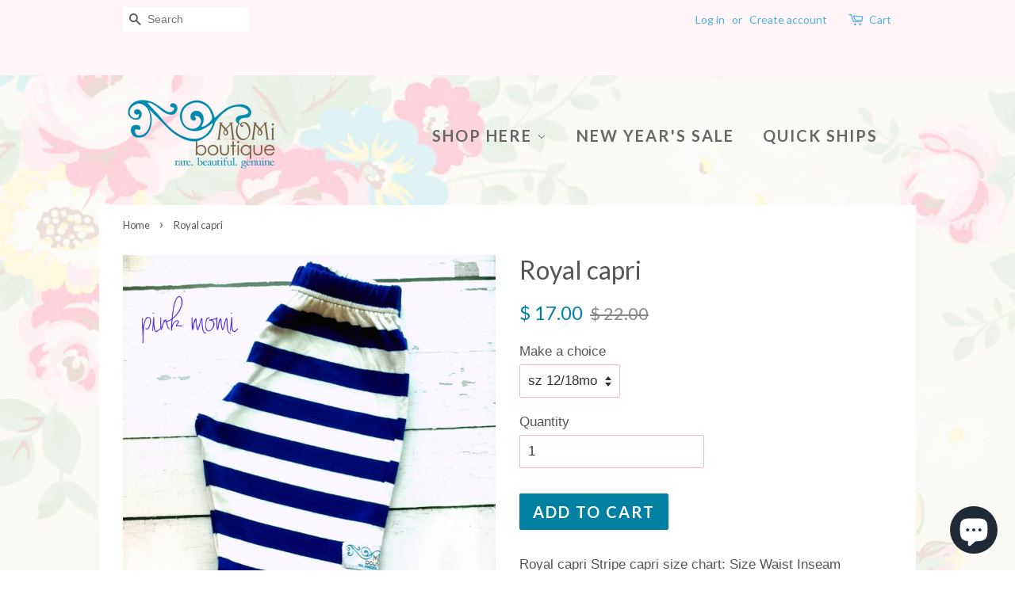

--- FILE ---
content_type: text/html; charset=utf-8
request_url: https://momi-boutique.myshopify.com/products/royal-capri
body_size: 18164
content:
<!doctype html>
<!--[if lt IE 7]><html class="no-js lt-ie9 lt-ie8 lt-ie7" lang="en"> <![endif]-->
<!--[if IE 7]><html class="no-js lt-ie9 lt-ie8" lang="en"> <![endif]-->
<!--[if IE 8]><html class="no-js lt-ie9" lang="en"> <![endif]-->
<!--[if IE 9 ]><html class="ie9 no-js"> <![endif]-->
<!--[if (gt IE 9)|!(IE)]><!--> <html class="no-js"> <!--<![endif]-->
<head>

  <!-- Basic page needs ================================================== -->
  <meta charset="utf-8">
  <meta http-equiv="X-UA-Compatible" content="IE=edge,chrome=1">

  
  <link rel="shortcut icon" href="//momi-boutique.myshopify.com/cdn/shop/files/10489987_10152579798562495_8115340593493846881_n_1_32x32.jpg?v=1613166040" type="image/png" />
  

  <!-- Title and description ================================================== -->
<!-- "snippets/SEOManager.liquid" was not rendered, the associated app was uninstalled -->


  <!-- Social meta ================================================== -->
  

  <meta property="og:type" content="product">
  <meta property="og:title" content="Royal capri">
  <meta property="og:url" content="https://momi-boutique.myshopify.com/products/royal-capri">
  
  <meta property="og:image" content="http://momi-boutique.myshopify.com/cdn/shop/products/royalcapri3_grande.jpg?v=1571439378">
  <meta property="og:image:secure_url" content="https://momi-boutique.myshopify.com/cdn/shop/products/royalcapri3_grande.jpg?v=1571439378">
  
  <meta property="og:price:amount" content="17.00">
  <meta property="og:price:currency" content="USD">



  <meta property="og:description" content="Royal capri Stripe capri size chart: Size Waist Inseam Outseam 12M 16 -24&quot; 8&quot; 13&quot; 2 17-27&quot; 10.5&quot; 15&quot; 4 19-31&quot; 12.5&quot; 18.5&quot; 6 19.5-32&quot; 15 1/4&quot; 21.5&quot; 8 21-34&quot; 17 1/4&quot; 26&quot; All items are tagged in even sizes*">


<meta property="og:site_name" content="Momi Boutique">


  <meta name="twitter:card" content="summary">



  <meta name="twitter:title" content="Royal capri">
  <meta name="twitter:description" content="Royal capri Stripe capri size chart: Size Waist Inseam Outseam 12M 16 -24&quot; 8&quot; 13&quot; 2 17-27&quot; 10.5&quot; 15&quot; 4 19-31&quot; 12.5&quot; 18.5&quot; 6 19.5-32&quot; 15 1/4&quot; 21.5&quot; 8 21-34&quot; 17 1/4&quot; 26&quot; All items are tagged in even siz">



  <!-- Helpers ================================================== -->
  <link rel="canonical" href="https://momi-boutique.myshopify.com/products/royal-capri">
  <meta name="viewport" content="width=device-width,initial-scale=1">
  <meta name="theme-color" content="#0081a3">

  <!-- CSS ================================================== -->
  <link href="//momi-boutique.myshopify.com/cdn/shop/t/2/assets/timber.scss.css?v=61455949276925760951698688368" rel="stylesheet" type="text/css" media="all" />
  <link href="//momi-boutique.myshopify.com/cdn/shop/t/2/assets/theme.scss.css?v=164556989156078229461698688368" rel="stylesheet" type="text/css" media="all" />

  

  
    
    
    <link href="//fonts.googleapis.com/css?family=Lato:400" rel="stylesheet" type="text/css" media="all" />
  


  
    
    
    <link href="//fonts.googleapis.com/css?family=Lato:700" rel="stylesheet" type="text/css" media="all" />
  



  <script>
    window.theme = window.theme || {};

    var theme = {
      strings: {
        zoomClose: "Close (Esc)",
        zoomPrev: "Previous (Left arrow key)",
        zoomNext: "Next (Right arrow key)"
      },
      settings: {
        // Adding some settings to allow the editor to update correctly when they are changed
        themeBgImage: true,
        customBgImage: 'files/background5.jpg',
        enableWideLayout: false,
        typeAccentTransform: true,
        typeAccentSpacing: true,
        baseFontSize: '17px',
        headerBaseFontSize: '32px',
        accentFontSize: '20px'
      },
      variables: {
        mediaQueryMedium: 'screen and (max-width: 768px)',
        bpSmall: false
      },
      moneyFormat: "$ {{amount}}"
    }
  </script>

  <!-- Header hook for plugins ================================================== -->
  <script>window.performance && window.performance.mark && window.performance.mark('shopify.content_for_header.start');</script><meta name="google-site-verification" content="oXJby0UXgYs5kifQkRwgyJkoEdZGhC8LayS1d7aN_r4">
<meta id="shopify-digital-wallet" name="shopify-digital-wallet" content="/8870912/digital_wallets/dialog">
<meta name="shopify-checkout-api-token" content="214b726f898ee95b4445c42321fe0c99">
<meta id="in-context-paypal-metadata" data-shop-id="8870912" data-venmo-supported="false" data-environment="production" data-locale="en_US" data-paypal-v4="true" data-currency="USD">
<link rel="alternate" type="application/json+oembed" href="https://momi-boutique.myshopify.com/products/royal-capri.oembed">
<script async="async" src="/checkouts/internal/preloads.js?locale=en-US"></script>
<link rel="preconnect" href="https://shop.app" crossorigin="anonymous">
<script async="async" src="https://shop.app/checkouts/internal/preloads.js?locale=en-US&shop_id=8870912" crossorigin="anonymous"></script>
<script id="apple-pay-shop-capabilities" type="application/json">{"shopId":8870912,"countryCode":"US","currencyCode":"USD","merchantCapabilities":["supports3DS"],"merchantId":"gid:\/\/shopify\/Shop\/8870912","merchantName":"Momi Boutique","requiredBillingContactFields":["postalAddress","email"],"requiredShippingContactFields":["postalAddress","email"],"shippingType":"shipping","supportedNetworks":["visa","masterCard","amex","discover","elo","jcb"],"total":{"type":"pending","label":"Momi Boutique","amount":"1.00"},"shopifyPaymentsEnabled":true,"supportsSubscriptions":true}</script>
<script id="shopify-features" type="application/json">{"accessToken":"214b726f898ee95b4445c42321fe0c99","betas":["rich-media-storefront-analytics"],"domain":"momi-boutique.myshopify.com","predictiveSearch":true,"shopId":8870912,"locale":"en"}</script>
<script>var Shopify = Shopify || {};
Shopify.shop = "momi-boutique.myshopify.com";
Shopify.locale = "en";
Shopify.currency = {"active":"USD","rate":"1.0"};
Shopify.country = "US";
Shopify.theme = {"name":"minimal","id":167301964,"schema_name":"Minimal","schema_version":"3.0.1","theme_store_id":380,"role":"main"};
Shopify.theme.handle = "null";
Shopify.theme.style = {"id":null,"handle":null};
Shopify.cdnHost = "momi-boutique.myshopify.com/cdn";
Shopify.routes = Shopify.routes || {};
Shopify.routes.root = "/";</script>
<script type="module">!function(o){(o.Shopify=o.Shopify||{}).modules=!0}(window);</script>
<script>!function(o){function n(){var o=[];function n(){o.push(Array.prototype.slice.apply(arguments))}return n.q=o,n}var t=o.Shopify=o.Shopify||{};t.loadFeatures=n(),t.autoloadFeatures=n()}(window);</script>
<script>
  window.ShopifyPay = window.ShopifyPay || {};
  window.ShopifyPay.apiHost = "shop.app\/pay";
  window.ShopifyPay.redirectState = null;
</script>
<script id="shop-js-analytics" type="application/json">{"pageType":"product"}</script>
<script defer="defer" async type="module" src="//momi-boutique.myshopify.com/cdn/shopifycloud/shop-js/modules/v2/client.init-shop-cart-sync_BdyHc3Nr.en.esm.js"></script>
<script defer="defer" async type="module" src="//momi-boutique.myshopify.com/cdn/shopifycloud/shop-js/modules/v2/chunk.common_Daul8nwZ.esm.js"></script>
<script type="module">
  await import("//momi-boutique.myshopify.com/cdn/shopifycloud/shop-js/modules/v2/client.init-shop-cart-sync_BdyHc3Nr.en.esm.js");
await import("//momi-boutique.myshopify.com/cdn/shopifycloud/shop-js/modules/v2/chunk.common_Daul8nwZ.esm.js");

  window.Shopify.SignInWithShop?.initShopCartSync?.({"fedCMEnabled":true,"windoidEnabled":true});

</script>
<script>
  window.Shopify = window.Shopify || {};
  if (!window.Shopify.featureAssets) window.Shopify.featureAssets = {};
  window.Shopify.featureAssets['shop-js'] = {"shop-cart-sync":["modules/v2/client.shop-cart-sync_QYOiDySF.en.esm.js","modules/v2/chunk.common_Daul8nwZ.esm.js"],"init-fed-cm":["modules/v2/client.init-fed-cm_DchLp9rc.en.esm.js","modules/v2/chunk.common_Daul8nwZ.esm.js"],"shop-button":["modules/v2/client.shop-button_OV7bAJc5.en.esm.js","modules/v2/chunk.common_Daul8nwZ.esm.js"],"init-windoid":["modules/v2/client.init-windoid_DwxFKQ8e.en.esm.js","modules/v2/chunk.common_Daul8nwZ.esm.js"],"shop-cash-offers":["modules/v2/client.shop-cash-offers_DWtL6Bq3.en.esm.js","modules/v2/chunk.common_Daul8nwZ.esm.js","modules/v2/chunk.modal_CQq8HTM6.esm.js"],"shop-toast-manager":["modules/v2/client.shop-toast-manager_CX9r1SjA.en.esm.js","modules/v2/chunk.common_Daul8nwZ.esm.js"],"init-shop-email-lookup-coordinator":["modules/v2/client.init-shop-email-lookup-coordinator_UhKnw74l.en.esm.js","modules/v2/chunk.common_Daul8nwZ.esm.js"],"pay-button":["modules/v2/client.pay-button_DzxNnLDY.en.esm.js","modules/v2/chunk.common_Daul8nwZ.esm.js"],"avatar":["modules/v2/client.avatar_BTnouDA3.en.esm.js"],"init-shop-cart-sync":["modules/v2/client.init-shop-cart-sync_BdyHc3Nr.en.esm.js","modules/v2/chunk.common_Daul8nwZ.esm.js"],"shop-login-button":["modules/v2/client.shop-login-button_D8B466_1.en.esm.js","modules/v2/chunk.common_Daul8nwZ.esm.js","modules/v2/chunk.modal_CQq8HTM6.esm.js"],"init-customer-accounts-sign-up":["modules/v2/client.init-customer-accounts-sign-up_C8fpPm4i.en.esm.js","modules/v2/client.shop-login-button_D8B466_1.en.esm.js","modules/v2/chunk.common_Daul8nwZ.esm.js","modules/v2/chunk.modal_CQq8HTM6.esm.js"],"init-shop-for-new-customer-accounts":["modules/v2/client.init-shop-for-new-customer-accounts_CVTO0Ztu.en.esm.js","modules/v2/client.shop-login-button_D8B466_1.en.esm.js","modules/v2/chunk.common_Daul8nwZ.esm.js","modules/v2/chunk.modal_CQq8HTM6.esm.js"],"init-customer-accounts":["modules/v2/client.init-customer-accounts_dRgKMfrE.en.esm.js","modules/v2/client.shop-login-button_D8B466_1.en.esm.js","modules/v2/chunk.common_Daul8nwZ.esm.js","modules/v2/chunk.modal_CQq8HTM6.esm.js"],"shop-follow-button":["modules/v2/client.shop-follow-button_CkZpjEct.en.esm.js","modules/v2/chunk.common_Daul8nwZ.esm.js","modules/v2/chunk.modal_CQq8HTM6.esm.js"],"lead-capture":["modules/v2/client.lead-capture_BntHBhfp.en.esm.js","modules/v2/chunk.common_Daul8nwZ.esm.js","modules/v2/chunk.modal_CQq8HTM6.esm.js"],"checkout-modal":["modules/v2/client.checkout-modal_CfxcYbTm.en.esm.js","modules/v2/chunk.common_Daul8nwZ.esm.js","modules/v2/chunk.modal_CQq8HTM6.esm.js"],"shop-login":["modules/v2/client.shop-login_Da4GZ2H6.en.esm.js","modules/v2/chunk.common_Daul8nwZ.esm.js","modules/v2/chunk.modal_CQq8HTM6.esm.js"],"payment-terms":["modules/v2/client.payment-terms_MV4M3zvL.en.esm.js","modules/v2/chunk.common_Daul8nwZ.esm.js","modules/v2/chunk.modal_CQq8HTM6.esm.js"]};
</script>
<script>(function() {
  var isLoaded = false;
  function asyncLoad() {
    if (isLoaded) return;
    isLoaded = true;
    var urls = ["\/\/shopify.privy.com\/widget.js?shop=momi-boutique.myshopify.com","https:\/\/chimpstatic.com\/mcjs-connected\/js\/users\/5949ad1fbede94b7caae6d268\/989a221ec075043a4ba292367.js?shop=momi-boutique.myshopify.com","https:\/\/dashboard.mailerlite.com\/shopify\/20590\/1673268?shop=momi-boutique.myshopify.com"];
    for (var i = 0; i < urls.length; i++) {
      var s = document.createElement('script');
      s.type = 'text/javascript';
      s.async = true;
      s.src = urls[i];
      var x = document.getElementsByTagName('script')[0];
      x.parentNode.insertBefore(s, x);
    }
  };
  if(window.attachEvent) {
    window.attachEvent('onload', asyncLoad);
  } else {
    window.addEventListener('load', asyncLoad, false);
  }
})();</script>
<script id="__st">var __st={"a":8870912,"offset":-18000,"reqid":"5985dcff-178e-4b4d-b371-6afbc5a9ebe5-1768963549","pageurl":"momi-boutique.myshopify.com\/products\/royal-capri","u":"5604b586b6b1","p":"product","rtyp":"product","rid":9663843404};</script>
<script>window.ShopifyPaypalV4VisibilityTracking = true;</script>
<script id="captcha-bootstrap">!function(){'use strict';const t='contact',e='account',n='new_comment',o=[[t,t],['blogs',n],['comments',n],[t,'customer']],c=[[e,'customer_login'],[e,'guest_login'],[e,'recover_customer_password'],[e,'create_customer']],r=t=>t.map((([t,e])=>`form[action*='/${t}']:not([data-nocaptcha='true']) input[name='form_type'][value='${e}']`)).join(','),a=t=>()=>t?[...document.querySelectorAll(t)].map((t=>t.form)):[];function s(){const t=[...o],e=r(t);return a(e)}const i='password',u='form_key',d=['recaptcha-v3-token','g-recaptcha-response','h-captcha-response',i],f=()=>{try{return window.sessionStorage}catch{return}},m='__shopify_v',_=t=>t.elements[u];function p(t,e,n=!1){try{const o=window.sessionStorage,c=JSON.parse(o.getItem(e)),{data:r}=function(t){const{data:e,action:n}=t;return t[m]||n?{data:e,action:n}:{data:t,action:n}}(c);for(const[e,n]of Object.entries(r))t.elements[e]&&(t.elements[e].value=n);n&&o.removeItem(e)}catch(o){console.error('form repopulation failed',{error:o})}}const l='form_type',E='cptcha';function T(t){t.dataset[E]=!0}const w=window,h=w.document,L='Shopify',v='ce_forms',y='captcha';let A=!1;((t,e)=>{const n=(g='f06e6c50-85a8-45c8-87d0-21a2b65856fe',I='https://cdn.shopify.com/shopifycloud/storefront-forms-hcaptcha/ce_storefront_forms_captcha_hcaptcha.v1.5.2.iife.js',D={infoText:'Protected by hCaptcha',privacyText:'Privacy',termsText:'Terms'},(t,e,n)=>{const o=w[L][v],c=o.bindForm;if(c)return c(t,g,e,D).then(n);var r;o.q.push([[t,g,e,D],n]),r=I,A||(h.body.append(Object.assign(h.createElement('script'),{id:'captcha-provider',async:!0,src:r})),A=!0)});var g,I,D;w[L]=w[L]||{},w[L][v]=w[L][v]||{},w[L][v].q=[],w[L][y]=w[L][y]||{},w[L][y].protect=function(t,e){n(t,void 0,e),T(t)},Object.freeze(w[L][y]),function(t,e,n,w,h,L){const[v,y,A,g]=function(t,e,n){const i=e?o:[],u=t?c:[],d=[...i,...u],f=r(d),m=r(i),_=r(d.filter((([t,e])=>n.includes(e))));return[a(f),a(m),a(_),s()]}(w,h,L),I=t=>{const e=t.target;return e instanceof HTMLFormElement?e:e&&e.form},D=t=>v().includes(t);t.addEventListener('submit',(t=>{const e=I(t);if(!e)return;const n=D(e)&&!e.dataset.hcaptchaBound&&!e.dataset.recaptchaBound,o=_(e),c=g().includes(e)&&(!o||!o.value);(n||c)&&t.preventDefault(),c&&!n&&(function(t){try{if(!f())return;!function(t){const e=f();if(!e)return;const n=_(t);if(!n)return;const o=n.value;o&&e.removeItem(o)}(t);const e=Array.from(Array(32),(()=>Math.random().toString(36)[2])).join('');!function(t,e){_(t)||t.append(Object.assign(document.createElement('input'),{type:'hidden',name:u})),t.elements[u].value=e}(t,e),function(t,e){const n=f();if(!n)return;const o=[...t.querySelectorAll(`input[type='${i}']`)].map((({name:t})=>t)),c=[...d,...o],r={};for(const[a,s]of new FormData(t).entries())c.includes(a)||(r[a]=s);n.setItem(e,JSON.stringify({[m]:1,action:t.action,data:r}))}(t,e)}catch(e){console.error('failed to persist form',e)}}(e),e.submit())}));const S=(t,e)=>{t&&!t.dataset[E]&&(n(t,e.some((e=>e===t))),T(t))};for(const o of['focusin','change'])t.addEventListener(o,(t=>{const e=I(t);D(e)&&S(e,y())}));const B=e.get('form_key'),M=e.get(l),P=B&&M;t.addEventListener('DOMContentLoaded',(()=>{const t=y();if(P)for(const e of t)e.elements[l].value===M&&p(e,B);[...new Set([...A(),...v().filter((t=>'true'===t.dataset.shopifyCaptcha))])].forEach((e=>S(e,t)))}))}(h,new URLSearchParams(w.location.search),n,t,e,['guest_login'])})(!0,!0)}();</script>
<script integrity="sha256-4kQ18oKyAcykRKYeNunJcIwy7WH5gtpwJnB7kiuLZ1E=" data-source-attribution="shopify.loadfeatures" defer="defer" src="//momi-boutique.myshopify.com/cdn/shopifycloud/storefront/assets/storefront/load_feature-a0a9edcb.js" crossorigin="anonymous"></script>
<script crossorigin="anonymous" defer="defer" src="//momi-boutique.myshopify.com/cdn/shopifycloud/storefront/assets/shopify_pay/storefront-65b4c6d7.js?v=20250812"></script>
<script data-source-attribution="shopify.dynamic_checkout.dynamic.init">var Shopify=Shopify||{};Shopify.PaymentButton=Shopify.PaymentButton||{isStorefrontPortableWallets:!0,init:function(){window.Shopify.PaymentButton.init=function(){};var t=document.createElement("script");t.src="https://momi-boutique.myshopify.com/cdn/shopifycloud/portable-wallets/latest/portable-wallets.en.js",t.type="module",document.head.appendChild(t)}};
</script>
<script data-source-attribution="shopify.dynamic_checkout.buyer_consent">
  function portableWalletsHideBuyerConsent(e){var t=document.getElementById("shopify-buyer-consent"),n=document.getElementById("shopify-subscription-policy-button");t&&n&&(t.classList.add("hidden"),t.setAttribute("aria-hidden","true"),n.removeEventListener("click",e))}function portableWalletsShowBuyerConsent(e){var t=document.getElementById("shopify-buyer-consent"),n=document.getElementById("shopify-subscription-policy-button");t&&n&&(t.classList.remove("hidden"),t.removeAttribute("aria-hidden"),n.addEventListener("click",e))}window.Shopify?.PaymentButton&&(window.Shopify.PaymentButton.hideBuyerConsent=portableWalletsHideBuyerConsent,window.Shopify.PaymentButton.showBuyerConsent=portableWalletsShowBuyerConsent);
</script>
<script data-source-attribution="shopify.dynamic_checkout.cart.bootstrap">document.addEventListener("DOMContentLoaded",(function(){function t(){return document.querySelector("shopify-accelerated-checkout-cart, shopify-accelerated-checkout")}if(t())Shopify.PaymentButton.init();else{new MutationObserver((function(e,n){t()&&(Shopify.PaymentButton.init(),n.disconnect())})).observe(document.body,{childList:!0,subtree:!0})}}));
</script>
<link id="shopify-accelerated-checkout-styles" rel="stylesheet" media="screen" href="https://momi-boutique.myshopify.com/cdn/shopifycloud/portable-wallets/latest/accelerated-checkout-backwards-compat.css" crossorigin="anonymous">
<style id="shopify-accelerated-checkout-cart">
        #shopify-buyer-consent {
  margin-top: 1em;
  display: inline-block;
  width: 100%;
}

#shopify-buyer-consent.hidden {
  display: none;
}

#shopify-subscription-policy-button {
  background: none;
  border: none;
  padding: 0;
  text-decoration: underline;
  font-size: inherit;
  cursor: pointer;
}

#shopify-subscription-policy-button::before {
  box-shadow: none;
}

      </style>

<script>window.performance && window.performance.mark && window.performance.mark('shopify.content_for_header.end');</script>

  

<!--[if lt IE 9]>
<script src="//cdnjs.cloudflare.com/ajax/libs/html5shiv/3.7.2/html5shiv.min.js" type="text/javascript"></script>
<link href="//momi-boutique.myshopify.com/cdn/shop/t/2/assets/respond-proxy.html" id="respond-proxy" rel="respond-proxy" />
<link href="//momi-boutique.myshopify.com/search?q=956c685dbdbe2b5ea6dac349232f76bb" id="respond-redirect" rel="respond-redirect" />
<script src="//momi-boutique.myshopify.com/search?q=956c685dbdbe2b5ea6dac349232f76bb" type="text/javascript"></script>
<![endif]-->


  <script src="//ajax.googleapis.com/ajax/libs/jquery/2.2.3/jquery.min.js" type="text/javascript"></script>

  
  

  
  
   
  
<!-- BEGIN app block: shopify://apps/buddha-mega-menu-navigation/blocks/megamenu/dbb4ce56-bf86-4830-9b3d-16efbef51c6f -->
<script>
        var productImageAndPrice = [],
            collectionImages = [],
            articleImages = [],
            mmLivIcons = false,
            mmFlipClock = false,
            mmFixesUseJquery = false,
            mmNumMMI = 3,
            mmSchemaTranslation = {},
            mmMenuStrings =  {"menuStrings":{"default":{"Shop Here":"Shop Here","Holiday":"Holiday","Valentine":"Valentine","Easter":"Easter","Halloween":"Halloween","Thanksgiving":"Thanksgiving","Christmas":"Christmas","New Year's":"New Year's","Saint Patrick's Day":"Saint Patrick's Day","Patriotic":"Patriotic","Character Creations":"Character Creations","Read Across America":"Read Across America","Everyday Florals":"Everyday Florals","Novelty Designs":"Novelty Designs","OOAK":"OOAK","Back to School":"Back to School","Fall designs":"Fall designs","Capri":"Capri","Full Length Pants":"Full Length Pants","Shorts":"Shorts","New Year's Sale":"New Year's Sale","Quick Ships":"Quick Ships"}},"additional":{"default":{}}} ,
            mmShopLocale = "en",
            mmShopLocaleCollectionsRoute = "/collections",
            mmSchemaDesignJSON = [{"action":"menu-select","value":"main-menu"},{"action":"design","setting":"background_hover_color","value":"#ffffff"},{"action":"design","setting":"vertical_text_color","value":"#ffffff"},{"action":"design","setting":"link_hover_color","value":"#0d8ba1"},{"action":"design","setting":"font_size","value":"13px"},{"action":"design","setting":"background_color","value":"#ffffff"},{"action":"design","setting":"text_color","value":"#222222"},{"action":"design","setting":"vertical_link_hover_color","value":"#0da19a"},{"action":"design","setting":"vertical_font_size","value":"13px"}],
            mmDomChangeSkipUl = ",.flex-direction-nav",
            buddhaMegaMenuShop = "momi-boutique.myshopify.com",
            mmWireframeCompression = "0",
            mmExtensionAssetUrl = "https://cdn.shopify.com/extensions/019abe06-4a3f-7763-88da-170e1b54169b/mega-menu-151/assets/";var bestSellersHTML = '';var newestProductsHTML = '';/* get link lists api */
        var linkLists={"main-menu" : {"title":"Main Menu", "items":["/",]},"footer" : {"title":"Footer", "items":["/pages/about-us","#",]},"customer-account-main-menu" : {"title":"Customer account main menu", "items":["/","https://shopify.com/8870912/account/orders?locale=en&amp;region_country=US",]},};/*ENDPARSE*/

        

        /* set product prices *//* get the collection images *//* get the article images *//* customer fixes */
        var mmThemeFixesAfter = function(){ verticalMenuMaxWidth = 768; /* user request 34129 */ mmAddStyle(" .horizontal-mega-menu li.buddha-menu-item { z-index: 8900 !important; } .horizontal-mega-menu li.buddha-menu-item:hover { z-index: 8901 !important; } .horizontal-mega-menu li.buddha-menu-item.mega-hover { z-index: 8901 !important; } ", "themeScript"); }; 
        

        var mmWireframe = {"html" : "<li role=\"none\" class=\"buddha-menu-item\" itemId=\"oCJYk\"  ><a data-href=\"no-link\" href=\"#\" rel=\"nofollow\" aria-label=\"Shop Here\" data-no-instant=\"\" onclick=\"return toggleSubmenu(this);\" role=\"menuitem\"  ><span class=\"mm-title\">Shop Here</span><i class=\"mm-arrow mm-angle-down\" aria-hidden=\"true\"></i><span class=\"toggle-menu-btn\" style=\"display:none;\" title=\"Toggle menu\" onclick=\"return toggleSubmenu(this)\"><span class=\"mm-arrow-icon\"><span class=\"bar-one\"></span><span class=\"bar-two\"></span></span></span></a><ul class=\"mm-submenu tree  small \" role=\"menu\"><li data-href=\"no-link\" href=\"#\" rel=\"nofollow\" aria-label=\"Holiday\" data-no-instant=\"\" onclick=\"return toggleSubmenu(this);\" role=\"menuitem\"  ><a data-href=\"no-link\" href=\"#\" rel=\"nofollow\" aria-label=\"Holiday\" data-no-instant=\"\" onclick=\"return toggleSubmenu(this);\" role=\"menuitem\"  ><span class=\"mm-title\">Holiday</span><i class=\"mm-arrow mm-angle-down\" aria-hidden=\"true\"></i><span class=\"toggle-menu-btn\" style=\"display:none;\" title=\"Toggle menu\" onclick=\"return toggleSubmenu(this)\"><span class=\"mm-arrow-icon\"><span class=\"bar-one\"></span><span class=\"bar-two\"></span></span></span></a><ul class=\"mm-submenu tree  small mm-last-level\" role=\"menu\"><li data-href=\"/collections/valentine\" href=\"/collections/valentine\" aria-label=\"Valentine\" data-no-instant=\"\" onclick=\"mmGoToPage(this, event); return false;\" role=\"menuitem\"  ><a data-href=\"/collections/valentine\" href=\"/collections/valentine\" aria-label=\"Valentine\" data-no-instant=\"\" onclick=\"mmGoToPage(this, event); return false;\" role=\"menuitem\"  ><span class=\"mm-title\">Valentine</span></a></li><li data-href=\"/collections/easter\" href=\"/collections/easter\" aria-label=\"Easter\" data-no-instant=\"\" onclick=\"mmGoToPage(this, event); return false;\" role=\"menuitem\"  ><a data-href=\"/collections/easter\" href=\"/collections/easter\" aria-label=\"Easter\" data-no-instant=\"\" onclick=\"mmGoToPage(this, event); return false;\" role=\"menuitem\"  ><span class=\"mm-title\">Easter</span></a></li><li data-href=\"/collections/halloween\" href=\"/collections/halloween\" aria-label=\"Halloween\" data-no-instant=\"\" onclick=\"mmGoToPage(this, event); return false;\" role=\"menuitem\"  ><a data-href=\"/collections/halloween\" href=\"/collections/halloween\" aria-label=\"Halloween\" data-no-instant=\"\" onclick=\"mmGoToPage(this, event); return false;\" role=\"menuitem\"  ><span class=\"mm-title\">Halloween</span></a></li><li data-href=\"/collections/thanksgiving\" href=\"/collections/thanksgiving\" aria-label=\"Thanksgiving\" data-no-instant=\"\" onclick=\"mmGoToPage(this, event); return false;\" role=\"menuitem\"  ><a data-href=\"/collections/thanksgiving\" href=\"/collections/thanksgiving\" aria-label=\"Thanksgiving\" data-no-instant=\"\" onclick=\"mmGoToPage(this, event); return false;\" role=\"menuitem\"  ><span class=\"mm-title\">Thanksgiving</span></a></li><li data-href=\"/collections/christmas\" href=\"/collections/christmas\" aria-label=\"Christmas\" data-no-instant=\"\" onclick=\"mmGoToPage(this, event); return false;\" role=\"menuitem\"  ><a data-href=\"/collections/christmas\" href=\"/collections/christmas\" aria-label=\"Christmas\" data-no-instant=\"\" onclick=\"mmGoToPage(this, event); return false;\" role=\"menuitem\"  ><span class=\"mm-title\">Christmas</span></a></li><li data-href=\"/collections/new-years\" href=\"/collections/new-years\" aria-label=\"New Year's\" data-no-instant=\"\" onclick=\"mmGoToPage(this, event); return false;\" role=\"menuitem\"  ><a data-href=\"/collections/new-years\" href=\"/collections/new-years\" aria-label=\"New Year's\" data-no-instant=\"\" onclick=\"mmGoToPage(this, event); return false;\" role=\"menuitem\"  ><span class=\"mm-title\">New Year's</span></a></li><li data-href=\"/collections/holiday\" href=\"/collections/holiday\" aria-label=\"Saint Patrick's Day\" data-no-instant=\"\" onclick=\"mmGoToPage(this, event); return false;\" role=\"menuitem\"  ><a data-href=\"/collections/holiday\" href=\"/collections/holiday\" aria-label=\"Saint Patrick's Day\" data-no-instant=\"\" onclick=\"mmGoToPage(this, event); return false;\" role=\"menuitem\"  ><span class=\"mm-title\">Saint Patrick's Day</span></a></li><li data-href=\"/collections/fourth-of-july\" href=\"/collections/fourth-of-july\" aria-label=\"Patriotic\" data-no-instant=\"\" onclick=\"mmGoToPage(this, event); return false;\" role=\"menuitem\"  ><a data-href=\"/collections/fourth-of-july\" href=\"/collections/fourth-of-july\" aria-label=\"Patriotic\" data-no-instant=\"\" onclick=\"mmGoToPage(this, event); return false;\" role=\"menuitem\"  ><span class=\"mm-title\">Patriotic</span></a></li></ul></li><li data-href=\"/collections/character-creations\" href=\"/collections/character-creations\" aria-label=\"Character Creations\" data-no-instant=\"\" onclick=\"mmGoToPage(this, event); return false;\" role=\"menuitem\"  ><a data-href=\"/collections/character-creations\" href=\"/collections/character-creations\" aria-label=\"Character Creations\" data-no-instant=\"\" onclick=\"mmGoToPage(this, event); return false;\" role=\"menuitem\"  ><span class=\"mm-title\">Character Creations</span></a></li><li data-href=\"/collections/read-across-america\" href=\"/collections/read-across-america\" aria-label=\"Read Across America\" data-no-instant=\"\" onclick=\"mmGoToPage(this, event); return false;\" role=\"menuitem\"  ><a data-href=\"/collections/read-across-america\" href=\"/collections/read-across-america\" aria-label=\"Read Across America\" data-no-instant=\"\" onclick=\"mmGoToPage(this, event); return false;\" role=\"menuitem\"  ><span class=\"mm-title\">Read Across America</span></a></li><li data-href=\"/collections/everyday-florals\" href=\"/collections/everyday-florals\" aria-label=\"Everyday Florals\" data-no-instant=\"\" onclick=\"mmGoToPage(this, event); return false;\" role=\"menuitem\"  ><a data-href=\"/collections/everyday-florals\" href=\"/collections/everyday-florals\" aria-label=\"Everyday Florals\" data-no-instant=\"\" onclick=\"mmGoToPage(this, event); return false;\" role=\"menuitem\"  ><span class=\"mm-title\">Everyday Florals</span></a></li><li data-href=\"/collections/novelty-designs\" href=\"/collections/novelty-designs\" aria-label=\"Novelty Designs\" data-no-instant=\"\" onclick=\"mmGoToPage(this, event); return false;\" role=\"menuitem\"  ><a data-href=\"/collections/novelty-designs\" href=\"/collections/novelty-designs\" aria-label=\"Novelty Designs\" data-no-instant=\"\" onclick=\"mmGoToPage(this, event); return false;\" role=\"menuitem\"  ><span class=\"mm-title\">Novelty Designs</span></a></li><li data-href=\"/collections/ooak-scrap-happy\" href=\"/collections/ooak-scrap-happy\" aria-label=\"OOAK\" data-no-instant=\"\" onclick=\"mmGoToPage(this, event); return false;\" role=\"menuitem\"  ><a data-href=\"/collections/ooak-scrap-happy\" href=\"/collections/ooak-scrap-happy\" aria-label=\"OOAK\" data-no-instant=\"\" onclick=\"mmGoToPage(this, event); return false;\" role=\"menuitem\"  ><span class=\"mm-title\">OOAK</span></a></li><li data-href=\"/collections/back-to-school\" href=\"/collections/back-to-school\" aria-label=\"Back to School\" data-no-instant=\"\" onclick=\"mmGoToPage(this, event); return false;\" role=\"menuitem\"  ><a data-href=\"/collections/back-to-school\" href=\"/collections/back-to-school\" aria-label=\"Back to School\" data-no-instant=\"\" onclick=\"mmGoToPage(this, event); return false;\" role=\"menuitem\"  ><span class=\"mm-title\">Back to School</span></a></li><li data-href=\"/collections/sunday\" href=\"/collections/sunday\" aria-label=\"Fall designs\" data-no-instant=\"\" onclick=\"mmGoToPage(this, event); return false;\" role=\"menuitem\"  ><a data-href=\"/collections/sunday\" href=\"/collections/sunday\" aria-label=\"Fall designs\" data-no-instant=\"\" onclick=\"mmGoToPage(this, event); return false;\" role=\"menuitem\"  ><span class=\"mm-title\">Fall designs</span></a></li><li data-href=\"/collections/capri\" href=\"/collections/capri\" aria-label=\"Capri\" data-no-instant=\"\" onclick=\"mmGoToPage(this, event); return false;\" role=\"menuitem\"  ><a data-href=\"/collections/capri\" href=\"/collections/capri\" aria-label=\"Capri\" data-no-instant=\"\" onclick=\"mmGoToPage(this, event); return false;\" role=\"menuitem\"  ><span class=\"mm-title\">Capri</span></a></li><li data-href=\"/collections/full-length-pants\" href=\"/collections/full-length-pants\" aria-label=\"Full Length Pants\" data-no-instant=\"\" onclick=\"mmGoToPage(this, event); return false;\" role=\"menuitem\"  ><a data-href=\"/collections/full-length-pants\" href=\"/collections/full-length-pants\" aria-label=\"Full Length Pants\" data-no-instant=\"\" onclick=\"mmGoToPage(this, event); return false;\" role=\"menuitem\"  ><span class=\"mm-title\">Full Length Pants</span></a></li><li data-href=\"/collections/shorts\" href=\"/collections/shorts\" aria-label=\"Shorts\" data-no-instant=\"\" onclick=\"mmGoToPage(this, event); return false;\" role=\"menuitem\"  ><a data-href=\"/collections/shorts\" href=\"/collections/shorts\" aria-label=\"Shorts\" data-no-instant=\"\" onclick=\"mmGoToPage(this, event); return false;\" role=\"menuitem\"  ><span class=\"mm-title\">Shorts</span></a></li></ul></li><li role=\"none\" class=\"buddha-menu-item\" itemId=\"6MPNd\"  ><a data-href=\"/collections/doorbusters\" href=\"/collections/doorbusters\" aria-label=\"New Year's Sale\" data-no-instant=\"\" onclick=\"mmGoToPage(this, event); return false;\" role=\"menuitem\"  ><span class=\"mm-title\">New Year's Sale</span></a></li><li role=\"none\" class=\"buddha-menu-item\" itemId=\"SvdIg\"  ><a data-href=\"/collections/quick-ships\" href=\"/collections/quick-ships\" aria-label=\"Quick Ships\" data-no-instant=\"\" onclick=\"mmGoToPage(this, event); return false;\" role=\"menuitem\"  ><span class=\"mm-title\">Quick Ships</span></a></li>" };

        function mmLoadJS(file, async = true) {
            let script = document.createElement("script");
            script.setAttribute("src", file);
            script.setAttribute("data-no-instant", "");
            script.setAttribute("type", "text/javascript");
            script.setAttribute("async", async);
            document.head.appendChild(script);
        }
        function mmLoadCSS(file) {  
            var style = document.createElement('link');
            style.href = file;
            style.type = 'text/css';
            style.rel = 'stylesheet';
            document.head.append(style); 
        }
              
        var mmDisableWhenResIsLowerThan = '';
        var mmLoadResources = (mmDisableWhenResIsLowerThan == '' || mmDisableWhenResIsLowerThan == 0 || (mmDisableWhenResIsLowerThan > 0 && window.innerWidth>=mmDisableWhenResIsLowerThan));
        if (mmLoadResources) {
            /* load resources via js injection */
            mmLoadJS("https://cdn.shopify.com/extensions/019abe06-4a3f-7763-88da-170e1b54169b/mega-menu-151/assets/buddha-megamenu.js");
            
            mmLoadCSS("https://cdn.shopify.com/extensions/019abe06-4a3f-7763-88da-170e1b54169b/mega-menu-151/assets/buddha-megamenu2.css");mmLoadCSS("https://cdn.shopify.com/extensions/019abe06-4a3f-7763-88da-170e1b54169b/mega-menu-151/assets/fontawesome.css");}
    </script><!-- HIDE ORIGINAL MENU --><style id="mmHideOriginalMenuStyle"> #AccessibleNav{visibility: hidden !important;} </style>
        <script>
            setTimeout(function(){
                var mmHideStyle  = document.querySelector("#mmHideOriginalMenuStyle");
                if (mmHideStyle) mmHideStyle.parentNode.removeChild(mmHideStyle);
            },10000);
        </script>
<!-- END app block --><script src="https://cdn.shopify.com/extensions/e8878072-2f6b-4e89-8082-94b04320908d/inbox-1254/assets/inbox-chat-loader.js" type="text/javascript" defer="defer"></script>
<link href="https://monorail-edge.shopifysvc.com" rel="dns-prefetch">
<script>(function(){if ("sendBeacon" in navigator && "performance" in window) {try {var session_token_from_headers = performance.getEntriesByType('navigation')[0].serverTiming.find(x => x.name == '_s').description;} catch {var session_token_from_headers = undefined;}var session_cookie_matches = document.cookie.match(/_shopify_s=([^;]*)/);var session_token_from_cookie = session_cookie_matches && session_cookie_matches.length === 2 ? session_cookie_matches[1] : "";var session_token = session_token_from_headers || session_token_from_cookie || "";function handle_abandonment_event(e) {var entries = performance.getEntries().filter(function(entry) {return /monorail-edge.shopifysvc.com/.test(entry.name);});if (!window.abandonment_tracked && entries.length === 0) {window.abandonment_tracked = true;var currentMs = Date.now();var navigation_start = performance.timing.navigationStart;var payload = {shop_id: 8870912,url: window.location.href,navigation_start,duration: currentMs - navigation_start,session_token,page_type: "product"};window.navigator.sendBeacon("https://monorail-edge.shopifysvc.com/v1/produce", JSON.stringify({schema_id: "online_store_buyer_site_abandonment/1.1",payload: payload,metadata: {event_created_at_ms: currentMs,event_sent_at_ms: currentMs}}));}}window.addEventListener('pagehide', handle_abandonment_event);}}());</script>
<script id="web-pixels-manager-setup">(function e(e,d,r,n,o){if(void 0===o&&(o={}),!Boolean(null===(a=null===(i=window.Shopify)||void 0===i?void 0:i.analytics)||void 0===a?void 0:a.replayQueue)){var i,a;window.Shopify=window.Shopify||{};var t=window.Shopify;t.analytics=t.analytics||{};var s=t.analytics;s.replayQueue=[],s.publish=function(e,d,r){return s.replayQueue.push([e,d,r]),!0};try{self.performance.mark("wpm:start")}catch(e){}var l=function(){var e={modern:/Edge?\/(1{2}[4-9]|1[2-9]\d|[2-9]\d{2}|\d{4,})\.\d+(\.\d+|)|Firefox\/(1{2}[4-9]|1[2-9]\d|[2-9]\d{2}|\d{4,})\.\d+(\.\d+|)|Chrom(ium|e)\/(9{2}|\d{3,})\.\d+(\.\d+|)|(Maci|X1{2}).+ Version\/(15\.\d+|(1[6-9]|[2-9]\d|\d{3,})\.\d+)([,.]\d+|)( \(\w+\)|)( Mobile\/\w+|) Safari\/|Chrome.+OPR\/(9{2}|\d{3,})\.\d+\.\d+|(CPU[ +]OS|iPhone[ +]OS|CPU[ +]iPhone|CPU IPhone OS|CPU iPad OS)[ +]+(15[._]\d+|(1[6-9]|[2-9]\d|\d{3,})[._]\d+)([._]\d+|)|Android:?[ /-](13[3-9]|1[4-9]\d|[2-9]\d{2}|\d{4,})(\.\d+|)(\.\d+|)|Android.+Firefox\/(13[5-9]|1[4-9]\d|[2-9]\d{2}|\d{4,})\.\d+(\.\d+|)|Android.+Chrom(ium|e)\/(13[3-9]|1[4-9]\d|[2-9]\d{2}|\d{4,})\.\d+(\.\d+|)|SamsungBrowser\/([2-9]\d|\d{3,})\.\d+/,legacy:/Edge?\/(1[6-9]|[2-9]\d|\d{3,})\.\d+(\.\d+|)|Firefox\/(5[4-9]|[6-9]\d|\d{3,})\.\d+(\.\d+|)|Chrom(ium|e)\/(5[1-9]|[6-9]\d|\d{3,})\.\d+(\.\d+|)([\d.]+$|.*Safari\/(?![\d.]+ Edge\/[\d.]+$))|(Maci|X1{2}).+ Version\/(10\.\d+|(1[1-9]|[2-9]\d|\d{3,})\.\d+)([,.]\d+|)( \(\w+\)|)( Mobile\/\w+|) Safari\/|Chrome.+OPR\/(3[89]|[4-9]\d|\d{3,})\.\d+\.\d+|(CPU[ +]OS|iPhone[ +]OS|CPU[ +]iPhone|CPU IPhone OS|CPU iPad OS)[ +]+(10[._]\d+|(1[1-9]|[2-9]\d|\d{3,})[._]\d+)([._]\d+|)|Android:?[ /-](13[3-9]|1[4-9]\d|[2-9]\d{2}|\d{4,})(\.\d+|)(\.\d+|)|Mobile Safari.+OPR\/([89]\d|\d{3,})\.\d+\.\d+|Android.+Firefox\/(13[5-9]|1[4-9]\d|[2-9]\d{2}|\d{4,})\.\d+(\.\d+|)|Android.+Chrom(ium|e)\/(13[3-9]|1[4-9]\d|[2-9]\d{2}|\d{4,})\.\d+(\.\d+|)|Android.+(UC? ?Browser|UCWEB|U3)[ /]?(15\.([5-9]|\d{2,})|(1[6-9]|[2-9]\d|\d{3,})\.\d+)\.\d+|SamsungBrowser\/(5\.\d+|([6-9]|\d{2,})\.\d+)|Android.+MQ{2}Browser\/(14(\.(9|\d{2,})|)|(1[5-9]|[2-9]\d|\d{3,})(\.\d+|))(\.\d+|)|K[Aa][Ii]OS\/(3\.\d+|([4-9]|\d{2,})\.\d+)(\.\d+|)/},d=e.modern,r=e.legacy,n=navigator.userAgent;return n.match(d)?"modern":n.match(r)?"legacy":"unknown"}(),u="modern"===l?"modern":"legacy",c=(null!=n?n:{modern:"",legacy:""})[u],f=function(e){return[e.baseUrl,"/wpm","/b",e.hashVersion,"modern"===e.buildTarget?"m":"l",".js"].join("")}({baseUrl:d,hashVersion:r,buildTarget:u}),m=function(e){var d=e.version,r=e.bundleTarget,n=e.surface,o=e.pageUrl,i=e.monorailEndpoint;return{emit:function(e){var a=e.status,t=e.errorMsg,s=(new Date).getTime(),l=JSON.stringify({metadata:{event_sent_at_ms:s},events:[{schema_id:"web_pixels_manager_load/3.1",payload:{version:d,bundle_target:r,page_url:o,status:a,surface:n,error_msg:t},metadata:{event_created_at_ms:s}}]});if(!i)return console&&console.warn&&console.warn("[Web Pixels Manager] No Monorail endpoint provided, skipping logging."),!1;try{return self.navigator.sendBeacon.bind(self.navigator)(i,l)}catch(e){}var u=new XMLHttpRequest;try{return u.open("POST",i,!0),u.setRequestHeader("Content-Type","text/plain"),u.send(l),!0}catch(e){return console&&console.warn&&console.warn("[Web Pixels Manager] Got an unhandled error while logging to Monorail."),!1}}}}({version:r,bundleTarget:l,surface:e.surface,pageUrl:self.location.href,monorailEndpoint:e.monorailEndpoint});try{o.browserTarget=l,function(e){var d=e.src,r=e.async,n=void 0===r||r,o=e.onload,i=e.onerror,a=e.sri,t=e.scriptDataAttributes,s=void 0===t?{}:t,l=document.createElement("script"),u=document.querySelector("head"),c=document.querySelector("body");if(l.async=n,l.src=d,a&&(l.integrity=a,l.crossOrigin="anonymous"),s)for(var f in s)if(Object.prototype.hasOwnProperty.call(s,f))try{l.dataset[f]=s[f]}catch(e){}if(o&&l.addEventListener("load",o),i&&l.addEventListener("error",i),u)u.appendChild(l);else{if(!c)throw new Error("Did not find a head or body element to append the script");c.appendChild(l)}}({src:f,async:!0,onload:function(){if(!function(){var e,d;return Boolean(null===(d=null===(e=window.Shopify)||void 0===e?void 0:e.analytics)||void 0===d?void 0:d.initialized)}()){var d=window.webPixelsManager.init(e)||void 0;if(d){var r=window.Shopify.analytics;r.replayQueue.forEach((function(e){var r=e[0],n=e[1],o=e[2];d.publishCustomEvent(r,n,o)})),r.replayQueue=[],r.publish=d.publishCustomEvent,r.visitor=d.visitor,r.initialized=!0}}},onerror:function(){return m.emit({status:"failed",errorMsg:"".concat(f," has failed to load")})},sri:function(e){var d=/^sha384-[A-Za-z0-9+/=]+$/;return"string"==typeof e&&d.test(e)}(c)?c:"",scriptDataAttributes:o}),m.emit({status:"loading"})}catch(e){m.emit({status:"failed",errorMsg:(null==e?void 0:e.message)||"Unknown error"})}}})({shopId: 8870912,storefrontBaseUrl: "https://momi-boutique.myshopify.com",extensionsBaseUrl: "https://extensions.shopifycdn.com/cdn/shopifycloud/web-pixels-manager",monorailEndpoint: "https://monorail-edge.shopifysvc.com/unstable/produce_batch",surface: "storefront-renderer",enabledBetaFlags: ["2dca8a86"],webPixelsConfigList: [{"id":"900956450","configuration":"{\"config\":\"{\\\"google_tag_ids\\\":[\\\"GT-573WP9L\\\"],\\\"target_country\\\":\\\"US\\\",\\\"gtag_events\\\":[{\\\"type\\\":\\\"view_item\\\",\\\"action_label\\\":\\\"MC-G5MTXRFMSP\\\"},{\\\"type\\\":\\\"purchase\\\",\\\"action_label\\\":\\\"MC-G5MTXRFMSP\\\"},{\\\"type\\\":\\\"page_view\\\",\\\"action_label\\\":\\\"MC-G5MTXRFMSP\\\"}],\\\"enable_monitoring_mode\\\":false}\"}","eventPayloadVersion":"v1","runtimeContext":"OPEN","scriptVersion":"b2a88bafab3e21179ed38636efcd8a93","type":"APP","apiClientId":1780363,"privacyPurposes":[],"dataSharingAdjustments":{"protectedCustomerApprovalScopes":["read_customer_address","read_customer_email","read_customer_name","read_customer_personal_data","read_customer_phone"]}},{"id":"377258274","configuration":"{\"pixel_id\":\"446817802168092\",\"pixel_type\":\"facebook_pixel\",\"metaapp_system_user_token\":\"-\"}","eventPayloadVersion":"v1","runtimeContext":"OPEN","scriptVersion":"ca16bc87fe92b6042fbaa3acc2fbdaa6","type":"APP","apiClientId":2329312,"privacyPurposes":["ANALYTICS","MARKETING","SALE_OF_DATA"],"dataSharingAdjustments":{"protectedCustomerApprovalScopes":["read_customer_address","read_customer_email","read_customer_name","read_customer_personal_data","read_customer_phone"]}},{"id":"159908130","configuration":"{\"tagID\":\"2616296789793\"}","eventPayloadVersion":"v1","runtimeContext":"STRICT","scriptVersion":"18031546ee651571ed29edbe71a3550b","type":"APP","apiClientId":3009811,"privacyPurposes":["ANALYTICS","MARKETING","SALE_OF_DATA"],"dataSharingAdjustments":{"protectedCustomerApprovalScopes":["read_customer_address","read_customer_email","read_customer_name","read_customer_personal_data","read_customer_phone"]}},{"id":"shopify-app-pixel","configuration":"{}","eventPayloadVersion":"v1","runtimeContext":"STRICT","scriptVersion":"0450","apiClientId":"shopify-pixel","type":"APP","privacyPurposes":["ANALYTICS","MARKETING"]},{"id":"shopify-custom-pixel","eventPayloadVersion":"v1","runtimeContext":"LAX","scriptVersion":"0450","apiClientId":"shopify-pixel","type":"CUSTOM","privacyPurposes":["ANALYTICS","MARKETING"]}],isMerchantRequest: false,initData: {"shop":{"name":"Momi Boutique","paymentSettings":{"currencyCode":"USD"},"myshopifyDomain":"momi-boutique.myshopify.com","countryCode":"US","storefrontUrl":"https:\/\/momi-boutique.myshopify.com"},"customer":null,"cart":null,"checkout":null,"productVariants":[{"price":{"amount":17.0,"currencyCode":"USD"},"product":{"title":"Royal capri","vendor":"vendor-unknown","id":"9663843404","untranslatedTitle":"Royal capri","url":"\/products\/royal-capri","type":"Bottoms"},"id":"34125719756","image":{"src":"\/\/momi-boutique.myshopify.com\/cdn\/shop\/products\/royalcapri3.jpg?v=1571439378"},"sku":"SKU-25812532-01","title":"sz 12\/18mo","untranslatedTitle":"sz 12\/18mo"},{"price":{"amount":17.0,"currencyCode":"USD"},"product":{"title":"Royal capri","vendor":"vendor-unknown","id":"9663843404","untranslatedTitle":"Royal capri","url":"\/products\/royal-capri","type":"Bottoms"},"id":"34125719948","image":{"src":"\/\/momi-boutique.myshopify.com\/cdn\/shop\/products\/royalcapri3.jpg?v=1571439378"},"sku":"SKU-25812532-02","title":"sz 2\/3","untranslatedTitle":"sz 2\/3"},{"price":{"amount":17.0,"currencyCode":"USD"},"product":{"title":"Royal capri","vendor":"vendor-unknown","id":"9663843404","untranslatedTitle":"Royal capri","url":"\/products\/royal-capri","type":"Bottoms"},"id":"34125720076","image":{"src":"\/\/momi-boutique.myshopify.com\/cdn\/shop\/products\/royalcapri3.jpg?v=1571439378"},"sku":"SKU-25812532-03","title":"sz 4\/5","untranslatedTitle":"sz 4\/5"},{"price":{"amount":17.0,"currencyCode":"USD"},"product":{"title":"Royal capri","vendor":"vendor-unknown","id":"9663843404","untranslatedTitle":"Royal capri","url":"\/products\/royal-capri","type":"Bottoms"},"id":"34125720140","image":{"src":"\/\/momi-boutique.myshopify.com\/cdn\/shop\/products\/royalcapri3.jpg?v=1571439378"},"sku":"SKU-25812532-04","title":"sz 6\/7","untranslatedTitle":"sz 6\/7"},{"price":{"amount":17.0,"currencyCode":"USD"},"product":{"title":"Royal capri","vendor":"vendor-unknown","id":"9663843404","untranslatedTitle":"Royal capri","url":"\/products\/royal-capri","type":"Bottoms"},"id":"34125720268","image":{"src":"\/\/momi-boutique.myshopify.com\/cdn\/shop\/products\/royalcapri3.jpg?v=1571439378"},"sku":"SKU-25812532-05","title":"sz 8","untranslatedTitle":"sz 8"}],"purchasingCompany":null},},"https://momi-boutique.myshopify.com/cdn","fcfee988w5aeb613cpc8e4bc33m6693e112",{"modern":"","legacy":""},{"shopId":"8870912","storefrontBaseUrl":"https:\/\/momi-boutique.myshopify.com","extensionBaseUrl":"https:\/\/extensions.shopifycdn.com\/cdn\/shopifycloud\/web-pixels-manager","surface":"storefront-renderer","enabledBetaFlags":"[\"2dca8a86\"]","isMerchantRequest":"false","hashVersion":"fcfee988w5aeb613cpc8e4bc33m6693e112","publish":"custom","events":"[[\"page_viewed\",{}],[\"product_viewed\",{\"productVariant\":{\"price\":{\"amount\":17.0,\"currencyCode\":\"USD\"},\"product\":{\"title\":\"Royal capri\",\"vendor\":\"vendor-unknown\",\"id\":\"9663843404\",\"untranslatedTitle\":\"Royal capri\",\"url\":\"\/products\/royal-capri\",\"type\":\"Bottoms\"},\"id\":\"34125719756\",\"image\":{\"src\":\"\/\/momi-boutique.myshopify.com\/cdn\/shop\/products\/royalcapri3.jpg?v=1571439378\"},\"sku\":\"SKU-25812532-01\",\"title\":\"sz 12\/18mo\",\"untranslatedTitle\":\"sz 12\/18mo\"}}]]"});</script><script>
  window.ShopifyAnalytics = window.ShopifyAnalytics || {};
  window.ShopifyAnalytics.meta = window.ShopifyAnalytics.meta || {};
  window.ShopifyAnalytics.meta.currency = 'USD';
  var meta = {"product":{"id":9663843404,"gid":"gid:\/\/shopify\/Product\/9663843404","vendor":"vendor-unknown","type":"Bottoms","handle":"royal-capri","variants":[{"id":34125719756,"price":1700,"name":"Royal capri - sz 12\/18mo","public_title":"sz 12\/18mo","sku":"SKU-25812532-01"},{"id":34125719948,"price":1700,"name":"Royal capri - sz 2\/3","public_title":"sz 2\/3","sku":"SKU-25812532-02"},{"id":34125720076,"price":1700,"name":"Royal capri - sz 4\/5","public_title":"sz 4\/5","sku":"SKU-25812532-03"},{"id":34125720140,"price":1700,"name":"Royal capri - sz 6\/7","public_title":"sz 6\/7","sku":"SKU-25812532-04"},{"id":34125720268,"price":1700,"name":"Royal capri - sz 8","public_title":"sz 8","sku":"SKU-25812532-05"}],"remote":false},"page":{"pageType":"product","resourceType":"product","resourceId":9663843404,"requestId":"5985dcff-178e-4b4d-b371-6afbc5a9ebe5-1768963549"}};
  for (var attr in meta) {
    window.ShopifyAnalytics.meta[attr] = meta[attr];
  }
</script>
<script class="analytics">
  (function () {
    var customDocumentWrite = function(content) {
      var jquery = null;

      if (window.jQuery) {
        jquery = window.jQuery;
      } else if (window.Checkout && window.Checkout.$) {
        jquery = window.Checkout.$;
      }

      if (jquery) {
        jquery('body').append(content);
      }
    };

    var hasLoggedConversion = function(token) {
      if (token) {
        return document.cookie.indexOf('loggedConversion=' + token) !== -1;
      }
      return false;
    }

    var setCookieIfConversion = function(token) {
      if (token) {
        var twoMonthsFromNow = new Date(Date.now());
        twoMonthsFromNow.setMonth(twoMonthsFromNow.getMonth() + 2);

        document.cookie = 'loggedConversion=' + token + '; expires=' + twoMonthsFromNow;
      }
    }

    var trekkie = window.ShopifyAnalytics.lib = window.trekkie = window.trekkie || [];
    if (trekkie.integrations) {
      return;
    }
    trekkie.methods = [
      'identify',
      'page',
      'ready',
      'track',
      'trackForm',
      'trackLink'
    ];
    trekkie.factory = function(method) {
      return function() {
        var args = Array.prototype.slice.call(arguments);
        args.unshift(method);
        trekkie.push(args);
        return trekkie;
      };
    };
    for (var i = 0; i < trekkie.methods.length; i++) {
      var key = trekkie.methods[i];
      trekkie[key] = trekkie.factory(key);
    }
    trekkie.load = function(config) {
      trekkie.config = config || {};
      trekkie.config.initialDocumentCookie = document.cookie;
      var first = document.getElementsByTagName('script')[0];
      var script = document.createElement('script');
      script.type = 'text/javascript';
      script.onerror = function(e) {
        var scriptFallback = document.createElement('script');
        scriptFallback.type = 'text/javascript';
        scriptFallback.onerror = function(error) {
                var Monorail = {
      produce: function produce(monorailDomain, schemaId, payload) {
        var currentMs = new Date().getTime();
        var event = {
          schema_id: schemaId,
          payload: payload,
          metadata: {
            event_created_at_ms: currentMs,
            event_sent_at_ms: currentMs
          }
        };
        return Monorail.sendRequest("https://" + monorailDomain + "/v1/produce", JSON.stringify(event));
      },
      sendRequest: function sendRequest(endpointUrl, payload) {
        // Try the sendBeacon API
        if (window && window.navigator && typeof window.navigator.sendBeacon === 'function' && typeof window.Blob === 'function' && !Monorail.isIos12()) {
          var blobData = new window.Blob([payload], {
            type: 'text/plain'
          });

          if (window.navigator.sendBeacon(endpointUrl, blobData)) {
            return true;
          } // sendBeacon was not successful

        } // XHR beacon

        var xhr = new XMLHttpRequest();

        try {
          xhr.open('POST', endpointUrl);
          xhr.setRequestHeader('Content-Type', 'text/plain');
          xhr.send(payload);
        } catch (e) {
          console.log(e);
        }

        return false;
      },
      isIos12: function isIos12() {
        return window.navigator.userAgent.lastIndexOf('iPhone; CPU iPhone OS 12_') !== -1 || window.navigator.userAgent.lastIndexOf('iPad; CPU OS 12_') !== -1;
      }
    };
    Monorail.produce('monorail-edge.shopifysvc.com',
      'trekkie_storefront_load_errors/1.1',
      {shop_id: 8870912,
      theme_id: 167301964,
      app_name: "storefront",
      context_url: window.location.href,
      source_url: "//momi-boutique.myshopify.com/cdn/s/trekkie.storefront.cd680fe47e6c39ca5d5df5f0a32d569bc48c0f27.min.js"});

        };
        scriptFallback.async = true;
        scriptFallback.src = '//momi-boutique.myshopify.com/cdn/s/trekkie.storefront.cd680fe47e6c39ca5d5df5f0a32d569bc48c0f27.min.js';
        first.parentNode.insertBefore(scriptFallback, first);
      };
      script.async = true;
      script.src = '//momi-boutique.myshopify.com/cdn/s/trekkie.storefront.cd680fe47e6c39ca5d5df5f0a32d569bc48c0f27.min.js';
      first.parentNode.insertBefore(script, first);
    };
    trekkie.load(
      {"Trekkie":{"appName":"storefront","development":false,"defaultAttributes":{"shopId":8870912,"isMerchantRequest":null,"themeId":167301964,"themeCityHash":"12266072982143376040","contentLanguage":"en","currency":"USD","eventMetadataId":"2d3670af-8c8a-40da-82a2-862b3a19e6c4"},"isServerSideCookieWritingEnabled":true,"monorailRegion":"shop_domain","enabledBetaFlags":["65f19447"]},"Session Attribution":{},"S2S":{"facebookCapiEnabled":true,"source":"trekkie-storefront-renderer","apiClientId":580111}}
    );

    var loaded = false;
    trekkie.ready(function() {
      if (loaded) return;
      loaded = true;

      window.ShopifyAnalytics.lib = window.trekkie;

      var originalDocumentWrite = document.write;
      document.write = customDocumentWrite;
      try { window.ShopifyAnalytics.merchantGoogleAnalytics.call(this); } catch(error) {};
      document.write = originalDocumentWrite;

      window.ShopifyAnalytics.lib.page(null,{"pageType":"product","resourceType":"product","resourceId":9663843404,"requestId":"5985dcff-178e-4b4d-b371-6afbc5a9ebe5-1768963549","shopifyEmitted":true});

      var match = window.location.pathname.match(/checkouts\/(.+)\/(thank_you|post_purchase)/)
      var token = match? match[1]: undefined;
      if (!hasLoggedConversion(token)) {
        setCookieIfConversion(token);
        window.ShopifyAnalytics.lib.track("Viewed Product",{"currency":"USD","variantId":34125719756,"productId":9663843404,"productGid":"gid:\/\/shopify\/Product\/9663843404","name":"Royal capri - sz 12\/18mo","price":"17.00","sku":"SKU-25812532-01","brand":"vendor-unknown","variant":"sz 12\/18mo","category":"Bottoms","nonInteraction":true,"remote":false},undefined,undefined,{"shopifyEmitted":true});
      window.ShopifyAnalytics.lib.track("monorail:\/\/trekkie_storefront_viewed_product\/1.1",{"currency":"USD","variantId":34125719756,"productId":9663843404,"productGid":"gid:\/\/shopify\/Product\/9663843404","name":"Royal capri - sz 12\/18mo","price":"17.00","sku":"SKU-25812532-01","brand":"vendor-unknown","variant":"sz 12\/18mo","category":"Bottoms","nonInteraction":true,"remote":false,"referer":"https:\/\/momi-boutique.myshopify.com\/products\/royal-capri"});
      }
    });


        var eventsListenerScript = document.createElement('script');
        eventsListenerScript.async = true;
        eventsListenerScript.src = "//momi-boutique.myshopify.com/cdn/shopifycloud/storefront/assets/shop_events_listener-3da45d37.js";
        document.getElementsByTagName('head')[0].appendChild(eventsListenerScript);

})();</script>
<script
  defer
  src="https://momi-boutique.myshopify.com/cdn/shopifycloud/perf-kit/shopify-perf-kit-3.0.4.min.js"
  data-application="storefront-renderer"
  data-shop-id="8870912"
  data-render-region="gcp-us-central1"
  data-page-type="product"
  data-theme-instance-id="167301964"
  data-theme-name="Minimal"
  data-theme-version="3.0.1"
  data-monorail-region="shop_domain"
  data-resource-timing-sampling-rate="10"
  data-shs="true"
  data-shs-beacon="true"
  data-shs-export-with-fetch="true"
  data-shs-logs-sample-rate="1"
  data-shs-beacon-endpoint="https://momi-boutique.myshopify.com/api/collect"
></script>
</head>
<body id="royal-capri" class="template-product" >
  

  <div id="shopify-section-header" class="shopify-section"><style>
  .site-header__logo {
    a {
      max-width: 200px;
    }
  }

  /*================= If logo is above navigation ================== */
  

  /*============ If logo is on the same line as navigation ============ */
  


  
    @media screen and (min-width: 769px) {
      .site-nav {
        text-align: right!important;
      }
    }
  
</style>

<div data-section-id="header" data-section-type="header-section">
  <div class="header-bar">
    <div class="wrapper medium-down--hide">
      <div class="post-large--display-table">

        
          <div class="header-bar__left post-large--display-table-cell">

            

            

            
              <div class="header-bar__module header-bar__search">
                


  <form action="/search" method="get" class="header-bar__search-form clearfix" role="search">
    
    <button type="submit" class="btn icon-fallback-text header-bar__search-submit">
      <span class="icon icon-search" aria-hidden="true"></span>
      <span class="fallback-text">Search</span>
    </button>
    <input type="search" name="q" value="" aria-label="Search" class="header-bar__search-input" placeholder="Search">
  </form>


              </div>
            

          </div>
        

        <div class="header-bar__right post-large--display-table-cell">

          
            <ul class="header-bar__module header-bar__module--list">
              
                <li>
                  <a href="https://momi-boutique.myshopify.com/customer_authentication/redirect?locale=en&amp;region_country=US" id="customer_login_link">Log in</a>
                </li>
                <li>or</li>
                <li>
                  <a href="https://shopify.com/8870912/account?locale=en" id="customer_register_link">Create account</a>
                </li>
              
            </ul>
          

          <div class="header-bar__module">
            <span class="header-bar__sep" aria-hidden="true"></span>
            <a href="/cart" class="cart-page-link">
              <span class="icon icon-cart header-bar__cart-icon" aria-hidden="true"></span>
            </a>
          </div>

          <div class="header-bar__module">
            <a href="/cart" class="cart-page-link">
              Cart
            
          </div>

          
            
          

        </div>
      </div>
    </div>
    <div class="wrapper post-large--hide">
      <button type="button" class="mobile-nav-trigger" id="MobileNavTrigger" data-menu-state="close">
        <span class="icon icon-hamburger" aria-hidden="true"></span>
        Menu
      </button>
      <a href="/cart" class="cart-page-link mobile-cart-page-link">
        <span class="icon icon-cart header-bar__cart-icon" aria-hidden="true"></span>
        Cart <span class="cart-count hidden-count">Liquid error (sections/header line 122): Could not find asset snippets/product-customizer-helper.liquid</span>
      </a>
    </div>
    <ul id="MobileNav" class="mobile-nav post-large--hide">
  
  
  
  <li class="mobile-nav__link" aria-haspopup="true">
    
      <a href="/" class="mobile-nav">
        HOME
      </a>
    
  </li>
  

  
    
      <li class="mobile-nav__link">
        <a href="https://momi-boutique.myshopify.com/customer_authentication/redirect?locale=en&amp;region_country=US" id="customer_login_link">Log in</a>
      </li>
      <li class="mobile-nav__link">
        <a href="https://shopify.com/8870912/account?locale=en" id="customer_register_link">Create account</a>
      </li>
    
  
  
  <li class="mobile-nav__link">
    
      <div class="header-bar__module header-bar__search">
        


  <form action="/search" method="get" class="header-bar__search-form clearfix" role="search">
    
    <button type="submit" class="btn icon-fallback-text header-bar__search-submit">
      <span class="icon icon-search" aria-hidden="true"></span>
      <span class="fallback-text">Search</span>
    </button>
    <input type="search" name="q" value="" aria-label="Search" class="header-bar__search-input" placeholder="Search">
  </form>


      </div>
    
  </li>
  
</ul>

  </div>

  <header class="site-header" role="banner">
    <div class="wrapper">

      

      <div class="grid--full post-large--display-table">
        <div class="grid__item post-large--one-third post-large--display-table-cell">
          
            <div class="h1 site-header__logo post-large--left" itemscope itemtype="http://schema.org/Organization">
          
            
              
              <a href="/" itemprop="url">
                <img src="//momi-boutique.myshopify.com/cdn/shop/files/momiboutique-logo_200x.png?v=1613165823" alt="Momi Boutique" itemprop="logo">
              </a>
            
          
            </div>
          
          
        </div>
        <div class="grid__item post-large--two-thirds post-large--display-table-cell medium-down--hide">
          
<ul class="site-nav" role="navigation" id="AccessibleNav">
  
    
    
    
      <li >
        <a href="/" class="site-nav__link">HOME</a>
      </li>
    
  
</ul>

        </div>
      </div>

      

    </div>
  </header>
</div>


</div>

  <main class="wrapper main-content  white-background " role="main">
    <div class="grid">
        <div class="grid__item">
          

<div id="shopify-section-product-template" class="shopify-section">

<div itemscope itemtype="http://schema.org/Product" id="ProductSection" data-section-id="product-template" data-section-type="product-template" data-image-zoom-type="lightbox" data-related-enabled="true">

  <meta itemprop="url" content="https://momi-boutique.myshopify.com/products/royal-capri">
  <meta itemprop="image" content="//momi-boutique.myshopify.com/cdn/shop/products/royalcapri3_grande.jpg?v=1571439378">

  <div class="section-header section-header--breadcrumb">
    

<nav class="breadcrumb" role="navigation" aria-label="breadcrumbs">
  <a href="/" title="Back to the frontpage">Home</a>

  

    
    <span aria-hidden="true" class="breadcrumb__sep">&rsaquo;</span>
    <span>Royal capri</span>

  
</nav>


  </div>

  <div class="product-single">
    <div class="grid product-single__hero">
      <div class="grid__item post-large--one-half">

        

          <div class="product-single__photos" id="ProductPhoto">
            
            <img src="//momi-boutique.myshopify.com/cdn/shop/products/royalcapri3_1024x1024.jpg?v=1571439378" alt=" Royal capri" id="ProductPhotoImg" class="zoom-lightbox" data-image-id="22222448012">
          </div>

          

        

        
        <ul class="gallery" class="hidden">
          
          <li data-image-id="22222448012" class="gallery__item" data-mfp-src="//momi-boutique.myshopify.com/cdn/shop/products/royalcapri3_1024x1024.jpg?v=1571439378"></li>
          
        </ul>
        

      </div>
      <div class="grid__item post-large--one-half">
        
        <h1 itemprop="name">Royal capri</h1>

        <div itemprop="offers" itemscope itemtype="http://schema.org/Offer">
          

          <meta itemprop="priceCurrency" content="USD">
          <link itemprop="availability" href="http://schema.org/InStock">

          <div class="product-single__prices">
            
              <span id="ComparePriceA11y" class="visually-hidden">Sale price</span>
            
            <span id="ProductPrice" class="product-single__price" itemprop="price" content="17.0">
              $ 17.00
            </span>

            
              <span id="PriceA11y" class="visually-hidden">Regular price</span>
              <s id="ComparePrice" class="product-single__sale-price">
                $ 22.00
              </s>
            
          </div>

          <form action="/cart/add" method="post" enctype="multipart/form-data" id="AddToCartForm">
            <select name="id" id="productSelect" class="product-single__variants">
              
                

                  <option  selected="selected"  data-sku="SKU-25812532-01" value="34125719756">sz 12/18mo - $ 17.00 USD</option>

                
              
                

                  <option  data-sku="SKU-25812532-02" value="34125719948">sz 2/3 - $ 17.00 USD</option>

                
              
                

                  <option  data-sku="SKU-25812532-03" value="34125720076">sz 4/5 - $ 17.00 USD</option>

                
              
                

                  <option  data-sku="SKU-25812532-04" value="34125720140">sz 6/7 - $ 17.00 USD</option>

                
              
                

                  <option  data-sku="SKU-25812532-05" value="34125720268">sz 8 - $ 17.00 USD</option>

                
              
            </select>
            
          

            <div class="product-single__quantity">
              <label for="Quantity">Quantity</label>
              <input type="number" id="Quantity" name="quantity" value="1" min="1" class="quantity-selector">
            </div>

            <button type="submit" name="add" id="AddToCart" class="btn">
              <span id="AddToCartText">Add to Cart</span>
            </button>
          </form>

          <div class="product-description rte" itemprop="description">
            Royal capri Stripe capri size chart: Size Waist Inseam Outseam 12M 16 -24" 8" 13" 2 17-27" 10.5" 15" 4 19-31" 12.5" 18.5" 6 19.5-32" 15 1/4" 21.5" 8 21-34" 17 1/4" 26" All items are tagged in even sizes*
          </div>

          
            <hr class="hr--clear hr--small">
            <h2 class="h4">Share this Product</h2>
            



<div class="social-sharing normal" data-permalink="https://momi-boutique.myshopify.com/products/royal-capri">

  
    <a target="_blank" href="//www.facebook.com/sharer.php?u=https://momi-boutique.myshopify.com/products/royal-capri" class="share-facebook" title="Share on Facebook">
      <span class="icon icon-facebook" aria-hidden="true"></span>
      <span class="share-title" aria-hidden="true">Share</span>
      <span class="visually-hidden">Share on Facebook</span>
    </a>
  

  
    <a target="_blank" href="//twitter.com/share?text=Royal%20capri&amp;url=https://momi-boutique.myshopify.com/products/royal-capri" class="share-twitter" title="Tweet on Twitter">
      <span class="icon icon-twitter" aria-hidden="true"></span>
      <span class="share-title" aria-hidden="true">Tweet</span>
      <span class="visually-hidden">Tweet on Twitter</span>
    </a>
  

  

    
      <a target="_blank" href="//pinterest.com/pin/create/button/?url=https://momi-boutique.myshopify.com/products/royal-capri&amp;media=http://momi-boutique.myshopify.com/cdn/shop/products/royalcapri3_1024x1024.jpg?v=1571439378&amp;description=Royal%20capri" class="share-pinterest" title="Pin on Pinterest">
        <span class="icon icon-pinterest" aria-hidden="true"></span>
        <span class="share-title" aria-hidden="true">Pin it</span>
        <span class="visually-hidden">Pin on Pinterest</span>
      </a>
    

  

</div>

          
        </div>

      </div>
    </div>
  </div>

  
    





  <hr class="hr--clear hr--small">
  <div class="section-header section-header--medium">
    <h2 class="h4" class="section-header__title">More from this collection</h2>
  </div>
  <div class="grid-uniform grid-link__container">
    
    
    
    
    

      
        
          
          
          <div class="grid__item post-large--one-quarter medium--one-quarter small--one-half">
            











<div class=" on-sale">
  <a href="/collections/best-selling-products/products/washable-face-mask-with-filter-pocket" class="grid-link">
    <span class="grid-link__image grid-link__image-sold-out grid-link__image--product">
      
        <span class="badge badge--sale">
          <span class="badge__text">Sale</span>
        </span>
      
      
      <span class="grid-link__image-centered">
        
          <img src="//momi-boutique.myshopify.com/cdn/shop/products/image_4fec2eae-a9f2-4563-b353-7e122c3033d7_large.jpg?v=1617222143" alt="All Florals &amp; Novelties">
        
      </span>
    </span>
    <p class="grid-link__title">All Florals &amp; Novelties</p>
    
    
      <p class="grid-link__meta">
        
        
        <span class="visually-hidden">Regular price</span>
        <s class="grid-link__sale_price">$ 17.50</s>
        
        
          
            <span class="visually-hidden">Sale price</span>
          
          $ 5.00
        
      </p>
    
  </a>

<!-- **BEGIN** Hextom USB Integration // Collection Include - DO NOT MODIFY -->
    <!-- "snippets/hextom_usb_coll.liquid" was not rendered, the associated app was uninstalled -->
    <!-- **END** Hextom USB Integration // Collection Include - DO NOT MODIFY -->
</div>

          </div>
        
      
    
    

      
        
          
          
          <div class="grid__item post-large--one-quarter medium--one-quarter small--one-half">
            











<div class="">
  <a href="/collections/best-selling-products/products/character-masks" class="grid-link">
    <span class="grid-link__image grid-link__image-sold-out grid-link__image--product">
      
      
      <span class="grid-link__image-centered">
        
          <img src="//momi-boutique.myshopify.com/cdn/shop/products/image_202b8c3c-dcb2-4098-81be-ca4ec22b0d24_large.jpg?v=1605625402" alt="All Character masks">
        
      </span>
    </span>
    <p class="grid-link__title">All Character masks</p>
    
    
      <p class="grid-link__meta">
        
        
        
          
            <span class="visually-hidden">Regular price</span>
          
          $ 7.50
        
      </p>
    
  </a>

<!-- **BEGIN** Hextom USB Integration // Collection Include - DO NOT MODIFY -->
    <!-- "snippets/hextom_usb_coll.liquid" was not rendered, the associated app was uninstalled -->
    <!-- **END** Hextom USB Integration // Collection Include - DO NOT MODIFY -->
</div>

          </div>
        
      
    
    

      
        
          
          
          <div class="grid__item post-large--one-quarter medium--one-quarter small--one-half">
            











<div class="">
  <a href="/collections/best-selling-products/products/print-of-the-day" class="grid-link">
    <span class="grid-link__image grid-link__image-sold-out grid-link__image--product">
      
      
      <span class="grid-link__image-centered">
        
          <img src="//momi-boutique.myshopify.com/cdn/shop/products/image_655af47d-5019-49d4-8e62-c68bb0b5cfef_large.jpg?v=1645716683" alt="Print of the Day">
        
      </span>
    </span>
    <p class="grid-link__title">Print of the Day</p>
    
    
      <p class="grid-link__meta">
        
        
        
          
            <span class="visually-hidden">Regular price</span>
          
          $ 7.50
        
      </p>
    
  </a>

<!-- **BEGIN** Hextom USB Integration // Collection Include - DO NOT MODIFY -->
    <!-- "snippets/hextom_usb_coll.liquid" was not rendered, the associated app was uninstalled -->
    <!-- **END** Hextom USB Integration // Collection Include - DO NOT MODIFY -->
</div>

          </div>
        
      
    
    

      
        
      
    
  </div>


  

</div>


  <script type="application/json" id="ProductJson-product-template">
    {"id":9663843404,"title":"Royal capri","handle":"royal-capri","description":"Royal capri Stripe capri size chart: Size Waist Inseam Outseam 12M 16 -24\" 8\" 13\" 2 17-27\" 10.5\" 15\" 4 19-31\" 12.5\" 18.5\" 6 19.5-32\" 15 1\/4\" 21.5\" 8 21-34\" 17 1\/4\" 26\" All items are tagged in even sizes*","published_at":"2017-02-11T00:14:50-05:00","created_at":"2017-02-11T00:14:50-05:00","vendor":"vendor-unknown","type":"Bottoms","tags":["capri","royal capri","royal stripe pants","ruffle capri"],"price":1700,"price_min":1700,"price_max":1700,"available":true,"price_varies":false,"compare_at_price":2200,"compare_at_price_min":2200,"compare_at_price_max":2200,"compare_at_price_varies":false,"variants":[{"id":34125719756,"title":"sz 12\/18mo","option1":"sz 12\/18mo","option2":null,"option3":null,"sku":"SKU-25812532-01","requires_shipping":true,"taxable":false,"featured_image":{"id":22222448012,"product_id":9663843404,"position":1,"created_at":"2017-02-11T00:14:50-05:00","updated_at":"2019-10-18T18:56:18-04:00","alt":" Royal capri","width":871,"height":1126,"src":"\/\/momi-boutique.myshopify.com\/cdn\/shop\/products\/royalcapri3.jpg?v=1571439378","variant_ids":[34125719756,34125719948,34125720076,34125720140,34125720268]},"available":true,"name":"Royal capri - sz 12\/18mo","public_title":"sz 12\/18mo","options":["sz 12\/18mo"],"price":1700,"weight":0,"compare_at_price":2200,"inventory_quantity":199,"inventory_management":"shopify","inventory_policy":"deny","barcode":"","featured_media":{"alt":" Royal capri","id":323020750932,"position":1,"preview_image":{"aspect_ratio":0.774,"height":1126,"width":871,"src":"\/\/momi-boutique.myshopify.com\/cdn\/shop\/products\/royalcapri3.jpg?v=1571439378"}},"requires_selling_plan":false,"selling_plan_allocations":[]},{"id":34125719948,"title":"sz 2\/3","option1":"sz 2\/3","option2":null,"option3":null,"sku":"SKU-25812532-02","requires_shipping":true,"taxable":false,"featured_image":{"id":22222448012,"product_id":9663843404,"position":1,"created_at":"2017-02-11T00:14:50-05:00","updated_at":"2019-10-18T18:56:18-04:00","alt":" Royal capri","width":871,"height":1126,"src":"\/\/momi-boutique.myshopify.com\/cdn\/shop\/products\/royalcapri3.jpg?v=1571439378","variant_ids":[34125719756,34125719948,34125720076,34125720140,34125720268]},"available":true,"name":"Royal capri - sz 2\/3","public_title":"sz 2\/3","options":["sz 2\/3"],"price":1700,"weight":0,"compare_at_price":null,"inventory_quantity":197,"inventory_management":"shopify","inventory_policy":"deny","barcode":"","featured_media":{"alt":" Royal capri","id":323020750932,"position":1,"preview_image":{"aspect_ratio":0.774,"height":1126,"width":871,"src":"\/\/momi-boutique.myshopify.com\/cdn\/shop\/products\/royalcapri3.jpg?v=1571439378"}},"requires_selling_plan":false,"selling_plan_allocations":[]},{"id":34125720076,"title":"sz 4\/5","option1":"sz 4\/5","option2":null,"option3":null,"sku":"SKU-25812532-03","requires_shipping":true,"taxable":false,"featured_image":{"id":22222448012,"product_id":9663843404,"position":1,"created_at":"2017-02-11T00:14:50-05:00","updated_at":"2019-10-18T18:56:18-04:00","alt":" Royal capri","width":871,"height":1126,"src":"\/\/momi-boutique.myshopify.com\/cdn\/shop\/products\/royalcapri3.jpg?v=1571439378","variant_ids":[34125719756,34125719948,34125720076,34125720140,34125720268]},"available":true,"name":"Royal capri - sz 4\/5","public_title":"sz 4\/5","options":["sz 4\/5"],"price":1700,"weight":0,"compare_at_price":null,"inventory_quantity":192,"inventory_management":"shopify","inventory_policy":"deny","barcode":"","featured_media":{"alt":" Royal capri","id":323020750932,"position":1,"preview_image":{"aspect_ratio":0.774,"height":1126,"width":871,"src":"\/\/momi-boutique.myshopify.com\/cdn\/shop\/products\/royalcapri3.jpg?v=1571439378"}},"requires_selling_plan":false,"selling_plan_allocations":[]},{"id":34125720140,"title":"sz 6\/7","option1":"sz 6\/7","option2":null,"option3":null,"sku":"SKU-25812532-04","requires_shipping":true,"taxable":false,"featured_image":{"id":22222448012,"product_id":9663843404,"position":1,"created_at":"2017-02-11T00:14:50-05:00","updated_at":"2019-10-18T18:56:18-04:00","alt":" Royal capri","width":871,"height":1126,"src":"\/\/momi-boutique.myshopify.com\/cdn\/shop\/products\/royalcapri3.jpg?v=1571439378","variant_ids":[34125719756,34125719948,34125720076,34125720140,34125720268]},"available":true,"name":"Royal capri - sz 6\/7","public_title":"sz 6\/7","options":["sz 6\/7"],"price":1700,"weight":0,"compare_at_price":null,"inventory_quantity":198,"inventory_management":"shopify","inventory_policy":"deny","barcode":"","featured_media":{"alt":" Royal capri","id":323020750932,"position":1,"preview_image":{"aspect_ratio":0.774,"height":1126,"width":871,"src":"\/\/momi-boutique.myshopify.com\/cdn\/shop\/products\/royalcapri3.jpg?v=1571439378"}},"requires_selling_plan":false,"selling_plan_allocations":[]},{"id":34125720268,"title":"sz 8","option1":"sz 8","option2":null,"option3":null,"sku":"SKU-25812532-05","requires_shipping":true,"taxable":false,"featured_image":{"id":22222448012,"product_id":9663843404,"position":1,"created_at":"2017-02-11T00:14:50-05:00","updated_at":"2019-10-18T18:56:18-04:00","alt":" Royal capri","width":871,"height":1126,"src":"\/\/momi-boutique.myshopify.com\/cdn\/shop\/products\/royalcapri3.jpg?v=1571439378","variant_ids":[34125719756,34125719948,34125720076,34125720140,34125720268]},"available":true,"name":"Royal capri - sz 8","public_title":"sz 8","options":["sz 8"],"price":1700,"weight":0,"compare_at_price":null,"inventory_quantity":192,"inventory_management":"shopify","inventory_policy":"deny","barcode":"","featured_media":{"alt":" Royal capri","id":323020750932,"position":1,"preview_image":{"aspect_ratio":0.774,"height":1126,"width":871,"src":"\/\/momi-boutique.myshopify.com\/cdn\/shop\/products\/royalcapri3.jpg?v=1571439378"}},"requires_selling_plan":false,"selling_plan_allocations":[]}],"images":["\/\/momi-boutique.myshopify.com\/cdn\/shop\/products\/royalcapri3.jpg?v=1571439378"],"featured_image":"\/\/momi-boutique.myshopify.com\/cdn\/shop\/products\/royalcapri3.jpg?v=1571439378","options":["Make a choice"],"media":[{"alt":" Royal capri","id":323020750932,"position":1,"preview_image":{"aspect_ratio":0.774,"height":1126,"width":871,"src":"\/\/momi-boutique.myshopify.com\/cdn\/shop\/products\/royalcapri3.jpg?v=1571439378"},"aspect_ratio":0.774,"height":1126,"media_type":"image","src":"\/\/momi-boutique.myshopify.com\/cdn\/shop\/products\/royalcapri3.jpg?v=1571439378","width":871}],"requires_selling_plan":false,"selling_plan_groups":[],"content":"Royal capri Stripe capri size chart: Size Waist Inseam Outseam 12M 16 -24\" 8\" 13\" 2 17-27\" 10.5\" 15\" 4 19-31\" 12.5\" 18.5\" 6 19.5-32\" 15 1\/4\" 21.5\" 8 21-34\" 17 1\/4\" 26\" All items are tagged in even sizes*"}
  </script>


<script src="//momi-boutique.myshopify.com/cdn/shopifycloud/storefront/assets/themes_support/option_selection-b017cd28.js" type="text/javascript"></script>


</div>






<script>   document.sezzleConfig =   {     targetXPath: "#ProductPrice",     renderToPath: "../#ComparePrice",     merchantID: "8225fb24-7506-4f0a-8ca4-bfee438947b1",   }
</script>






<script>
  // Override default values of shop.strings for each template.
  // Alternate product templates can change values of
  // add to cart button, sold out, and unavailable states here.
  theme.productStrings = {
    addToCart: "Add to Cart",
    soldOut: "Sold Out",
    unavailable: "Unavailable"
  }
</script>

        </div>
    </div>
  </main>

  <div id="shopify-section-footer" class="shopify-section"><footer class="site-footer small--text-center" role="contentinfo">

<div class="wrapper">

  <div class="grid-uniform">

    

    

    
      
          <div class="grid__item post-large--one-third medium--one-third">
            <h3 class="h4">Newsletter</h3>
            <p>Sign up for the latest news, offers and styles</p>
            
<div class="form-vertical small--hide">
  <form method="post" action="/contact#contact_form" id="contact_form" accept-charset="UTF-8" class="contact-form"><input type="hidden" name="form_type" value="customer" /><input type="hidden" name="utf8" value="✓" />
    
    
      <input type="hidden" name="contact[tags]" value="newsletter">
      <input type="email" value="" placeholder="Your email" name="contact[email]" id="Email" class="input-group-field" aria-label="Your email" autocorrect="off" autocapitalize="off">
      <input type="submit" class="btn" name="subscribe" id="subscribe" value="Subscribe">
    
  </form>
</div> 
<div class="form-vertical post-large--hide large--hide medium--hide">
  <form method="post" action="/contact#contact_form" id="contact_form" accept-charset="UTF-8" class="contact-form"><input type="hidden" name="form_type" value="customer" /><input type="hidden" name="utf8" value="✓" />
    
    
      <input type="hidden" name="contact[tags]" value="newsletter">
      <div class="input-group">
        <input type="email" value="" placeholder="Your email" name="contact[email]" id="Email" class="input-group-field" aria-label="Your email" autocorrect="off" autocapitalize="off">
        <span class="input-group-btn">
          <button type="submit" class="btn" name="commit" id="subscribe">Subscribe</button>
        </span>
      </div>
    
  </form>
</div>

          </div>

      
    
      
          <div class="grid__item post-large--one-third medium--one-third">
            
            <h3 class="h4">Sitemap</h3>
            
            <ul class="site-footer__links">
              
                <li><a href="/pages/about-us">About Us</a></li>
              
                <li><a href="#">FAQ</a></li>
              
            </ul>
          </div>

        
    
      
          <div class="grid__item post-large--one-third medium--one-third">
            <h3 class="h4">Contact us</h3>
            <div class="rte"><p>momi_boutique@hotmail.com</p><p> Wernersville, PA 19565</p></div>
          </div>

        
    
  </div>

  <hr class="hr--small hr--clear">

  <div class="grid">
    <div class="grid__item text-center">
      <p class="site-footer__links">Copyright &copy; 2026, <a href="/" title="">Momi Boutique</a>. <a target="_blank" rel="nofollow" href="https://www.shopify.com?utm_campaign=poweredby&amp;utm_medium=shopify&amp;utm_source=onlinestore"> </a></p>
    </div>
  </div>

  
    
    <div class="grid">
      <div class="grid__item text-center">
        
        <ul class="inline-list payment-icons">
          
            
              <li>
                <span class="icon-fallback-text">
                  <span class="icon icon-american_express" aria-hidden="true"></span>
                  <span class="fallback-text">american express</span>
                </span>
              </li>
            
          
            
              <li>
                <span class="icon-fallback-text">
                  <span class="icon icon-apple_pay" aria-hidden="true"></span>
                  <span class="fallback-text">apple pay</span>
                </span>
              </li>
            
          
            
              <li>
                <span class="icon-fallback-text">
                  <span class="icon icon-diners_club" aria-hidden="true"></span>
                  <span class="fallback-text">diners club</span>
                </span>
              </li>
            
          
            
              <li>
                <span class="icon-fallback-text">
                  <span class="icon icon-discover" aria-hidden="true"></span>
                  <span class="fallback-text">discover</span>
                </span>
              </li>
            
          
            
          
            
              <li>
                <span class="icon-fallback-text">
                  <span class="icon icon-master" aria-hidden="true"></span>
                  <span class="fallback-text">master</span>
                </span>
              </li>
            
          
            
              <li>
                <span class="icon-fallback-text">
                  <span class="icon icon-paypal" aria-hidden="true"></span>
                  <span class="fallback-text">paypal</span>
                </span>
              </li>
            
          
            
          
            
              <li>
                <span class="icon-fallback-text">
                  <span class="icon icon-visa" aria-hidden="true"></span>
                  <span class="fallback-text">visa</span>
                </span>
              </li>
            
          
        </ul>
      </div>
    </div>
    
  
</div>

</footer>


</div>

  <script src="//momi-boutique.myshopify.com/cdn/shop/t/2/assets/theme.js?v=122156119112786549901486472623" type="text/javascript"></script>

  

 
<!-- BEEKETINGSCRIPT CODE START --><!-- BEEKETINGSCRIPT CODE END -->
<!-- **BEGIN** Hextom USB Integration // Main Include - DO NOT MODIFY -->
    <!-- "snippets/hextom_usb_main.liquid" was not rendered, the associated app was uninstalled -->
    <!-- **END** Hextom USB Integration // Main Include - DO NOT MODIFY -->Liquid error (layout/theme line 115): Could not find asset snippets/product-customizer-asw.liquid<div id="shopify-block-Aajk0TllTV2lJZTdoT__15683396631634586217" class="shopify-block shopify-app-block"><script
  id="chat-button-container"
  data-horizontal-position=bottom_right
  data-vertical-position=lowest
  data-icon=chat_bubble
  data-text=no_text
  data-color=#202a36
  data-secondary-color=#FFFFFF
  data-ternary-color=#6A6A6A
  
    data-greeting-message=%F0%9F%91%8B+Hi%2C+message+us+with+any+questions.+We%27re+happy+to+help%21
  
  data-domain=momi-boutique.myshopify.com
  data-shop-domain=momi-boutique.myshopify.com
  data-external-identifier=_co3zA9w2ffsVw69zXfl1nMlOM2j35vFYm_zAga3eiI
  
>
</script>


</div></body>
</html>
 